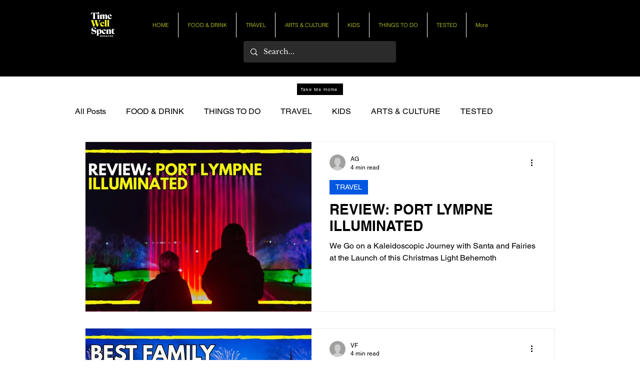

--- FILE ---
content_type: text/html; charset=utf-8
request_url: https://www.google.com/recaptcha/api2/aframe
body_size: 257
content:
<!DOCTYPE HTML><html><head><meta http-equiv="content-type" content="text/html; charset=UTF-8"></head><body><script nonce="5T588elFS9BPGb2rFi2Ygw">/** Anti-fraud and anti-abuse applications only. See google.com/recaptcha */ try{var clients={'sodar':'https://pagead2.googlesyndication.com/pagead/sodar?'};window.addEventListener("message",function(a){try{if(a.source===window.parent){var b=JSON.parse(a.data);var c=clients[b['id']];if(c){var d=document.createElement('img');d.src=c+b['params']+'&rc='+(localStorage.getItem("rc::a")?sessionStorage.getItem("rc::b"):"");window.document.body.appendChild(d);sessionStorage.setItem("rc::e",parseInt(sessionStorage.getItem("rc::e")||0)+1);localStorage.setItem("rc::h",'1768807743641');}}}catch(b){}});window.parent.postMessage("_grecaptcha_ready", "*");}catch(b){}</script></body></html>